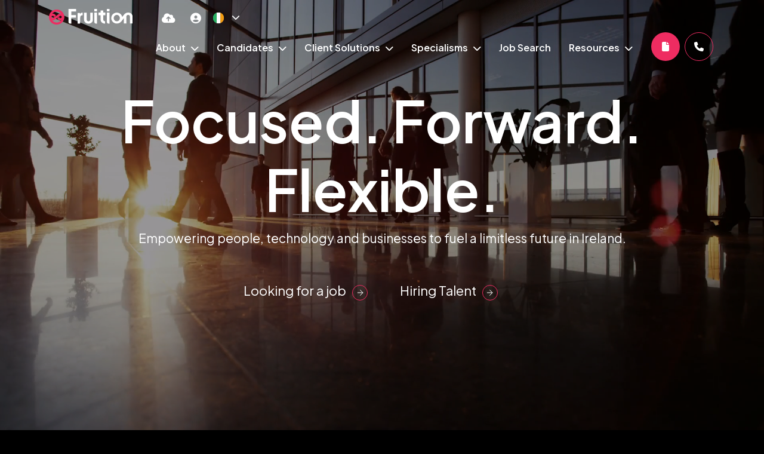

--- FILE ---
content_type: image/svg+xml
request_url: https://www.fruitiongroup.com/ie/uploads/us.svg
body_size: 983
content:
<svg id="Layer_1" enable-background="new 0 0 1000 1000" height="1000" viewBox="0 0 1000 1000" width="1000" xmlns="http://www.w3.org/2000/svg" xmlns:xlink="http://www.w3.org/1999/xlink"><clipPath id="SVGID_2_"><circle id="SVGID_1_" cx="500" cy="500" r="500"/></clipPath><g><g><path clip-path="url(#SVGID_2_)" d="m-550.649 0h2744.442v1000h-2744.442z" fill="#fff"/><path clip-path="url(#SVGID_2_)" d="m-550.649 0h2744.442v111.111h-2744.442z" fill="#b22234"/><path clip-path="url(#SVGID_2_)" d="m-550.649 222.222h2744.442v111.112h-2744.442z" fill="#b22234"/><path clip-path="url(#SVGID_2_)" d="m-550.649 444.444h2744.442v111.113h-2744.442z" fill="#b22234"/><path clip-path="url(#SVGID_2_)" d="m-550.649 666.667h2744.442v111.111h-2744.442z" fill="#b22234"/><path clip-path="url(#SVGID_2_)" d="m-550.649 888.889h2744.442v111.111h-2744.442z" fill="#b22234"/><path clip-path="url(#SVGID_2_)" d="m-550.649 0h1097.775v555.557h-1097.775z" fill="#3c3b6e"/><g fill="#fff"><path clip-path="url(#SVGID_2_)" d="m362.243 44.172-9.989 30.754h-32.331l26.153 18.998-9.984 30.74 26.151-18.998 26.15 18.998-9.986-30.743 26.141-18.995h-32.317z"/><path clip-path="url(#SVGID_2_)" d="m271.236 122.178-9.986 30.741h-32.322l26.152 18.999-9.994 30.741 26.154-19 26.147 19-9.987-30.741 26.153-18.999h-32.33z"/><path clip-path="url(#SVGID_2_)" d="m453.233 122.178-9.986 30.741h-32.319l26.15 18.998-9.995 30.742 26.155-19 26.146 19-9.986-30.739 26.155-19.001h-32.324z"/><path clip-path="url(#SVGID_2_)" d="m-365.758 244.668-.003-.002.002-.003.002.005z"/><path clip-path="url(#SVGID_2_)" d="m-183.76 244.668h-.001l.003-.005v.003z"/><path clip-path="url(#SVGID_2_)" d="m180.243 200.173-9.987 30.741h-32.33l26.155 19-9.988 30.75 26.146-18.999 26.153 18.999-9.996-30.75 26.154-19h-32.322zm-.006 44.495h-.001l.003-.005.001.003z"/><path clip-path="url(#SVGID_2_)" d="m362.243 200.173-9.987 30.741h-32.333l26.157 19.001-9.988 30.749 26.15-18.997 26.15 18.997-9.99-30.752 26.145-18.998h-32.318zm0 44.495-.003-.002.002-.003.003.005z"/><path clip-path="url(#SVGID_2_)" d="m89.236 278.181-9.985 30.738h-32.32l26.143 18.997-9.988 30.743 26.15-18.999 26.15 18.999-9.986-30.739 26.155-19.001h-32.332z"/><path clip-path="url(#SVGID_2_)" d="m271.236 278.181-9.986 30.738h-32.322l26.153 18.999-9.995 30.741 26.154-19.001 26.147 19.001-9.987-30.741 26.153-18.999h-32.33z"/><path clip-path="url(#SVGID_2_)" d="m453.233 278.181-9.986 30.738h-32.319l26.15 18.997-9.995 30.743 26.155-19.001 26.146 19.001-9.987-30.739 26.156-19.001h-32.324z"/><path clip-path="url(#SVGID_2_)" d="m190.229 386.915-9.986-30.739-9.987 30.739h-32.33l26.153 19-9.987 30.737 26.147-18.999 26.153 18.999-9.993-30.738 26.151-18.999z"/><path clip-path="url(#SVGID_2_)" d="m372.229 386.915-9.986-30.739-9.987 30.739h-32.333l26.156 19.002-9.987 30.735 26.151-18.996 26.15 18.996-9.987-30.74 26.142-18.997z"/><path clip-path="url(#SVGID_2_)" d="m99.223 464.92-9.987-30.738-9.986 30.738h-32.319l26.142 18.999-9.987 30.741 26.15-18.999 26.15 18.999-9.986-30.737 26.155-19.003z"/><path clip-path="url(#SVGID_2_)" d="m281.223 464.92-9.987-30.738-9.986 30.738h-32.322l26.153 19.001-9.995 30.739 26.154-19.001 26.147 19.001-9.987-30.739 26.153-19.001z"/><path clip-path="url(#SVGID_2_)" d="m463.229 464.92-9.996-30.738-9.986 30.738h-32.319l26.15 18.999-9.995 30.741 26.155-19.001 26.146 19.001-9.987-30.737 26.156-19.003z"/></g></g></g></svg>

--- FILE ---
content_type: text/plain; charset=utf-8
request_url: https://www.fruitiongroup.com/api/recruitment/job/data/?folder=ie&hasexpired=false
body_size: 13961
content:
{"items":[{"id":1389,"url":"/ie/job/enterprise-data-architect/","slug":{"originalValue":"enterprise-data-architect","value":"enterprise-data-architect"},"reference":{"originalValue":"BHJOB46383_22492","value":"BHJOB46383_22492"},"email":{"originalValue":"victoria.dinn@fruitiongroup.ie","value":"victoria.dinn@fruitiongroup.ie"},"postdate":{"originalValue":"08/01/2026","value":"08/01/2026","predefinedId":null,"values":{}},"description":{"originalValue":null,"value":"<p id=\"isPasted\"><strong>Job Description - Daily Rate Contract (6 Months)</strong></p><p><br></p><p>Our client, a leader in the financial services sector, is looking for a&nbsp;<strong>Data Architect</strong> to play a critical role in defining and driving forward a next-generation data landscape. This is an exciting contract opportunity to lead high-impact architecture initiatives, collaborate with senior leadership, and influence data transformation at scale. If you&#39;re eager to leave your mark on a major enterprise-wide data strategy, this is the role for you.</p><p><br></p><p><strong>Job Responsibilities</strong></p><ul><li>Review and define the current and future state of enterprise data architecture across various business units.</li><li>Evaluate and refine data models and architectural blueprints, incorporating industry best practices.</li><li>Collaborate with IT and business stakeholders to secure alignment and support for data strategy roadmaps.</li><li>Lead the analysis and redesign of existing data infrastructure including cloud migration and backup architecture.</li><li>Provide architectural guidance to internal data engineering and analytics teams across project lifecycles.</li><li>Act as a key liaison between the data strategy function and centralised governance teams.</li><li>Champion adherence to internal data standards, data governance frameworks, and regulatory compliance.</li><li>Represent the data architecture function in technical forums and cross-functional committees.</li></ul><p><br></p><p><strong>Experience Required</strong></p><ul><li>Minimum 5 years&#39; experience in data architecture, data modelling, and data strategy development.</li><li>Proven track record in delivering enterprise-wide architecture and data integration projects.</li><li>Expertise in designing and implementing scalable cloud and on-prem data solutions.</li><li>Strong understanding of data management principles including governance and quality.</li><li>Demonstrated ability to engage and influence cross-functional stakeholders including senior leadership.</li></ul><p><br></p><p><strong>Desirable Skills</strong></p><ul><li>Familiarity with tools such as Snowflake, Azure Data Factory, Oracle, SQL Server, and Power BI/Tableau.</li><li>Working knowledge of regulatory requirements such as GDPR and data retention standards.</li><li>Experience integrating modern BI platforms with legacy data environments.</li><li>Exposure to data governance frameworks and enterprise architecture methodologies (e.g., TOGAF).</li></ul><p><br></p><p><strong>Educational Requirements</strong></p><ul><li>A bachelor&rsquo;s degree in Computer Science, Data Management, Information Systems, or a related field is required.</li></ul><p><br></p><p><strong>How to Apply</strong></p><p>To apply for this role, please submit your updated CV. If your skills and experience match the job requirements, you will be contacted to discuss your application in detail</p><p><br></p><p><strong>Similar Roles Open</strong></p><p>As a specialised recruitment agency, we also have several other permanent and contract data architecture and IT roles available. Visit our website for more information or explore additional opportunities.</p>","predefinedId":null,"values":{}},"title":{"originalValue":"Enterprise Data Architect","value":"Enterprise Data Architect","predefinedId":null,"values":{}},"jobtype":[{"originalValue":"PART_TIME","value":"PART_TIME","predefinedId":"e714ecc2-8a3f-4ec8-b2ca-80760aa4ea01","values":{}}],"locationtext":{"originalValue":"Dublin","value":"Dublin","predefinedId":null,"values":{}},"salarytext":{"originalValue":"750-800 Euro per day","value":"750-800 Euro per day","predefinedId":null,"values":{}}},{"id":1386,"url":"/ie/job/hr-bp---mat-leave-cover-/","slug":{"originalValue":"hr-bp---mat-leave-cover-","value":"hr-bp---mat-leave-cover-"},"reference":{"originalValue":"BHJOB46383_22481","value":"BHJOB46383_22481"},"email":{"originalValue":"victoria.dinn@fruitiongroup.ie","value":"victoria.dinn@fruitiongroup.ie"},"postdate":{"originalValue":"07/01/2026","value":"07/01/2026","predefinedId":null,"values":{}},"description":{"originalValue":null,"value":"<p id=\"isPasted\"><strong>HR Business Partner - 12 month FTC</strong></p><p><strong>Location</strong>: City West</p><p><br></p><p><strong>Client Overview</strong></p><p>Our client is a well-established organisation operating in a fast-paced commercial environment. They are seeking an experienced HR Business Partner to join their team on a 12-month maternity cover contract. This role will play a key part in supporting leaders and employees across the business, ensuring delivery of effective people strategies aligned with organisational objectives.</p><p><br></p><p><strong>Role Overview</strong></p><p>The HR Business Partner will work closely with senior leaders and line managers, providing expert advice and hands-on support across all areas of the employee lifecycle. This is a high-impact role suited to a confident HR professional who can operate both strategically and operationally within a dynamic environment.</p><p><br></p><p><strong>Key Responsibilities</strong></p><ul><li>Partner with senior leaders and managers to support and deliver the people strategy in line with business objectives</li><li>Act as a trusted advisor on employee relations matters, including performance management, disciplinaries, grievances, and absence management</li><li>Support talent management initiatives including workforce planning, recruitment, onboarding, succession planning, and retention</li><li>Coach and support managers to build strong leadership capability and promote a high-performance culture</li><li>Lead and support learning and development initiatives, identifying capability gaps and development opportunities</li><li>Support organisational change initiatives, including restructures and business transformation projects</li><li>Provide guidance on reward, compensation, and benefits processes</li><li>Ensure HR policies and procedures are applied consistently and remain compliant with employment legislation</li><li>Analyse HR metrics and trends, providing insights and recommendations to leadership</li></ul><p><br></p><p><strong>Skills, Experience &amp; Qualifications</strong></p><ul><li>Minimum&nbsp;<strong>5 years&rsquo; experience</strong> in a HR Business Partner or senior HR generalist role</li><li>Strong experience managing complex employee relations issues</li><li>Proven ability to influence and build strong relationships with stakeholders at all levels</li><li>Solid knowledge of employment legislation and HR best practice</li><li>Experience operating in a fast-paced, commercially driven environment</li><li>CIPD qualification (or equivalent) is desirable</li><li>Strong communication, problem-solving, and organisational skills</li></ul><p><br></p><p><strong>Key Attributes</strong></p><ul><li>Proactive and solutions-focused</li><li>Commercially minded with strong business acumen</li><li>Confident, resilient, and comfortable working autonomously</li><li>High levels of integrity and confidentiality</li><li>Adaptable and comfortable working in a changing environment</li></ul><p><br></p><p><strong>What&rsquo;s on Offer</strong></p><ul><li>12-month maternity cover contract</li><li>Competitive salary and benefits package</li><li>Opportunity to make a meaningful impact in a business-critical role</li></ul>","predefinedId":null,"values":{}},"title":{"originalValue":"HR BP - Mat Leave cover ","value":"HR BP - Mat Leave cover ","predefinedId":null,"values":{}},"jobtype":[{"originalValue":"PART_TIME","value":"PART_TIME","predefinedId":"e714ecc2-8a3f-4ec8-b2ca-80760aa4ea01","values":{}}],"locationtext":{"originalValue":"Dublin","value":"Dublin","predefinedId":null,"values":{}},"salarytext":{"originalValue":"70,000-80,000 DOE","value":"70,000-80,000 DOE","predefinedId":null,"values":{}}},{"id":1385,"url":"/ie/job/snr-tech-pm---life-assurance-/","slug":{"originalValue":"snr-tech-pm---life-assurance-","value":"snr-tech-pm---life-assurance-"},"reference":{"originalValue":"BHJOB46383_22483","value":"BHJOB46383_22483"},"email":{"originalValue":"victoria.dinn@fruitiongroup.ie","value":"victoria.dinn@fruitiongroup.ie"},"postdate":{"originalValue":"07/01/2026","value":"07/01/2026","predefinedId":null,"values":{}},"description":{"originalValue":null,"value":"<p id=\"isPasted\"><strong>Job Description</strong></p><p>Our client, a leading financial services provider, is seeking a seasoned Project Manager to oversee and deliver strategic change initiatives. This role requires end-to-end project delivery experience, working across business and technology teams to ensure successful execution.</p><p><br></p><p><strong>Job Responsibilities</strong></p><ul><li>Lead and coordinate all phases of change projects, from initial scoping through to service transition and post-implementation support.</li><li>Manage comprehensive project activities including business case development, requirements gathering, design, testing (SIT &amp; UAT), deployment, and business readiness.</li><li>Adapt and apply appropriate delivery methodologies, including Waterfall, Agile (Scrum), or Lean, tailored to each project.</li><li>Develop and maintain detailed project plans, ensuring milestones, resources, and budgets are managed to deliver expected outcomes.</li><li>Communicate effectively with stakeholders at all levels, providing accurate updates on status, risks, and dependencies.</li><li>Identify, manage, and escalate risks and issues proactively, ensuring project momentum is maintained.</li><li>Support stakeholders in decision-making processes through effective facilitation and relevant reporting.</li><li>Ensure projects align with organisational readiness for change and comply with internal governance and quality standards.</li></ul><p><br></p><p><strong>Experience Required</strong></p><ul><li>Minimum 7 years of project management experience, preferably within financial services or insurance sectors.</li><li>Proven success in delivering complex, cross-functional projects in hybrid legacy and modern IT environments.</li><li>Demonstrated experience in Agile delivery and working with product and design teams.</li><li>Familiarity with managing vendor and third-party relationships in a matrix structure.</li><li>Strong background in system integration projects with technical literacy.</li></ul><p><br></p><p><strong>Desirable Skills</strong></p><ul><li>Certification or experience as a Scrum Master.</li><li>Previous experience in life insurance or financial services in the Irish market.</li><li>Ability to challenge and influence stakeholders constructively.</li><li>Strong analytical mindset with experience in issue resolution under pressure.</li></ul><p><br></p><p><strong>Educational Requirements</strong></p><ul><li>Bachelor&rsquo;s degree in Computer Science, Information Systems, Business, or a related discipline.</li></ul><p><br></p><p><strong>How to Apply</strong></p><p>To apply for this role, please submit your updated CV. If your skills and experience match job requirements, you will be contacted to discuss your application in detail.</p><p><br></p><p><strong>Similar Roles Open</strong></p><p>As a specialised recruitment agency, we also have several other permanent and contract finance roles available. Visit our website for more information or explore additional opportunities.</p>","predefinedId":null,"values":{}},"title":{"originalValue":"Snr Tech PM - Life Assurance ","value":"Snr Tech PM - Life Assurance ","predefinedId":null,"values":{}},"jobtype":[{"originalValue":"PART_TIME","value":"PART_TIME","predefinedId":"e714ecc2-8a3f-4ec8-b2ca-80760aa4ea01","values":{}}],"locationtext":{"originalValue":"Dublin","value":"Dublin","predefinedId":null,"values":{}},"salarytext":{"originalValue":"DOE","value":"DOE","predefinedId":null,"values":{}}},{"id":1384,"url":"/ie/job/infrastructure-project-manager--1384/","slug":{"originalValue":"infrastructure-project-manager--1384","value":"infrastructure-project-manager--1384"},"reference":{"originalValue":"BHJOB46386_22484","value":"BHJOB46386_22484"},"email":{"originalValue":"victoria.dinn@fruitiongroup.ie","value":"victoria.dinn@fruitiongroup.ie"},"postdate":{"originalValue":"07/01/2026","value":"07/01/2026","predefinedId":null,"values":{}},"description":{"originalValue":null,"value":"<p id=\"isPasted\"><strong>Job Description - 12 month daily rate role</strong></p><p><br></p><p>An exciting opportunity has arisen with a high-profile financial services organisation for a skilled Infrastructure Project Manager to spearhead the rollout of major IT infrastructure transformations. This role is central to delivering cutting-edge projects across data centres, networks, cloud environments, and security. It&rsquo;s a chance to make a tangible impact in a dynamic, fast-paced setting&mdash;working at the forefront of infrastructure evolution and digital transformation. If you thrive on technical complexity and strategic execution, this contract role offers the perfect challenge.</p><p><br></p><p><strong>Job Responsibilities</strong></p><ul><li>Lead end-to-end delivery of infrastructure projects ensuring alignment with strategic business goals.</li><li>Define project scopes, create comprehensive plans, and manage timelines, resources, and budgets.</li><li>Coordinate effectively with internal stakeholders and third-party vendors to ensure seamless execution.</li><li>Monitor and manage project risks, ensuring mitigation strategies are in place.</li><li>Provide clear and regular updates to both technical and non-technical stakeholders, including senior leadership.</li><li>Ensure compliance with quality, security, and governance standards throughout the project lifecycle.</li><li>Drive continuous improvement in infrastructure delivery through feedback loops and performance metrics.</li><li>Oversee vendor performance, ensuring contract and SLA adherence.</li><li>Collaborate with business and IT teams to ensure infrastructure readiness for software deployments and operational needs.</li><li>Maintain audit and compliance documentation throughout project execution.</li></ul><p><br></p><p><strong>Experience Required</strong></p><ul><li>Strong background in IT infrastructure project management using Agile and Waterfall methodologies.</li><li>Minimum 5 years&rsquo; experience managing complex infrastructure projects in enterprise environments.</li><li>Proficiency in areas such as cloud infrastructure, networking, data centres, security, and IT operations.</li><li>Proven experience working with offshore teams and managing large-scale technical environments.</li><li>Strong communication and stakeholder management skills across various organisational levels.</li></ul><p><br></p><p><strong>Desirable Skills</strong></p><ul><li>Experience in high-governance and regulated industries, particularly financial services.</li><li>Ability to work independently and make informed decisions under pressure.</li><li>Familiarity with vendor and service management processes and tools.</li></ul><p><br></p><p><strong>Educational Requirements</strong></p><ul><li>Bachelor&rsquo;s degree in IT, Computer Science, or a related field.</li></ul><p><br></p><p><strong>How to Apply</strong></p><p>To apply for this role, please submit your updated CV. If your skills and experience match job requirements, you will be contacted to discuss your application in detail.</p><p><br></p><p><strong>Similar Roles Open</strong></p><p>As a specialised recruitment agency, we also have several other permanent and contract finance roles available. Visit our website for more information or explore additional opportunities.</p>","predefinedId":null,"values":{}},"title":{"originalValue":"Infrastructure Project Manager ","value":"Infrastructure Project Manager ","predefinedId":null,"values":{}},"jobtype":[{"originalValue":"PART_TIME","value":"PART_TIME","predefinedId":"e714ecc2-8a3f-4ec8-b2ca-80760aa4ea01","values":{}}],"locationtext":{"originalValue":"Dublin","value":"Dublin","predefinedId":null,"values":{}},"salarytext":{"originalValue":"Competitive Day Rate","value":"Competitive Day Rate","predefinedId":null,"values":{}}},{"id":1383,"url":"/ie/job/business-analyst-1383/","slug":{"originalValue":"business-analyst-1383","value":"business-analyst-1383"},"reference":{"originalValue":"BHJOB46386_22485","value":"BHJOB46386_22485"},"email":{"originalValue":"victoria.dinn@fruitiongroup.ie","value":"victoria.dinn@fruitiongroup.ie"},"postdate":{"originalValue":"07/01/2026","value":"07/01/2026","predefinedId":null,"values":{}},"description":{"originalValue":null,"value":"<p id=\"isPasted\">Business Analyst - 12 month daily rate contract</p><p><br></p><p><strong>Job Description</strong></p><p><br></p><p>Our client, a prominent financial services organisation, is seeking an experienced Business Analyst to support business change and transformation initiatives. The successful candidate will work closely with stakeholders to define business needs and facilitate the delivery of effective solutions.</p><p><br></p><p><strong>Job Responsibilities</strong></p><ul><li>Collaborate with business stakeholders to identify problems and uncover opportunities for improvement.</li><li>Conduct user research and gather insights to support solution development.</li><li>Facilitate workshops and discussions to gather and define business requirements.</li><li>Produce clear documentation including business requirements, user stories, wireframes, and process flows aligned with the selected project methodology.</li><li>Support the development of business cases, scoping documents, and project plans.</li><li>Work alongside IT and business teams, including developers, testers, and project managers, to ensure successful delivery of solutions.</li><li>Assist in post-implementation activities and training support where required.</li></ul><p><br></p><p><strong>Experience Required</strong></p><ul><li>Minimum 5 years&rsquo; experience in a senior business analyst role within large-scale, cross-functional projects.</li><li>Strong background in stakeholder management, documentation, and workshop facilitation.</li><li>Skilled in producing requirement artefacts such as wireframes, process flows, and user stories.</li><li>Experience supporting testing phases and reviewing technical documentation.</li><li>Prior involvement in life insurance or financial services projects, with working knowledge of regulatory and compliance considerations.</li><li>Detail-oriented with excellent communication and analytical skills.</li></ul><p><br></p><p><strong>Desirable Skills</strong></p><ul><li>Proficiency with tools such as Jira and Confluence.</li><li>Experience working in both Agile and Waterfall environments.</li><li>Exposure to user experience (UX) practices including research, prototyping, and usability testing.</li></ul><p><br></p><p><strong>Educational Requirements</strong></p><ul><li>Bachelor&#39;s degree in Business, Information Systems, or a related discipline.</li></ul><p><br></p><p><strong>How to Apply</strong></p><p>To apply for this role, please submit your updated CV. If your skills and experience match job requirements, you will be contacted to discuss your application in detail.</p><p><br></p><p><strong>Similar Roles Open</strong></p><p>As a specialised recruitment agency, we also have several other permanent and contract finance roles available. Visit our website for more information or explore additional opportunities.</p>","predefinedId":null,"values":{}},"title":{"originalValue":"Business Analyst","value":"Business Analyst","predefinedId":null,"values":{}},"jobtype":[{"originalValue":"FULL_TIME","value":"FULL_TIME","predefinedId":"7a89cda7-3aab-43f9-b2e0-92ccb37d9ea6","values":{}}],"locationtext":{"originalValue":"Dublin","value":"Dublin","predefinedId":null,"values":{}},"salarytext":{"originalValue":"Competitive Package ","value":"Competitive Package ","predefinedId":null,"values":{}}},{"id":1382,"url":"/ie/job/sap-mm-consultant---daily-rate-contract-/","slug":{"originalValue":"sap-mm-consultant---daily-rate-contract-","value":"sap-mm-consultant---daily-rate-contract-"},"reference":{"originalValue":"BHJOB46386_22061.","value":"BHJOB46386_22061."},"email":{"originalValue":"nicola.byrne@fruitiongroup.ie","value":"nicola.byrne@fruitiongroup.ie"},"postdate":{"originalValue":"07/01/2026","value":"07/01/2026","predefinedId":null,"values":{}},"description":{"originalValue":null,"value":"<p id=\"isPasted\">My Dublin based client is recruiting for a SAP MM Consultant for an initial 6 month daily rate contract. The role has hybrid working.<strong>&nbsp;</strong>The SAP MM Consultant is required to support an ongoing SAP S/4HANA implementation. This contract role focuses on Inventory Management, Logistics, Master Data, and Data Migration. The ideal candidate will have deep SAP MM expertise and a proven track record in successful implementation projects.</p><p><br></p><p><strong>Key Responsibilities</strong></p><ul><li>Deliver SAP MM solutions across Inventory Management, Procurement, and Logistics.</li><li>Gather and document business requirements, configure MM modules, and optimise processes.</li><li>Lead data migration activities, including cleansing, transformation, and validation.</li><li>Ensure smooth integration with other SAP modules (FICO, SD, PP).</li><li>Maintain and govern Master Data accuracy.</li><li>Provide user support, documentation, and post-go-live optimisation.</li><li>Create functional specifications for custom developments and enhancements.</li></ul><p><br></p><p><strong>Requirements</strong></p><ul><li>5+ years&rsquo; experience as an SAP MM Consultant.</li><li>Hands-on S/4HANA experience essential.</li><li>Full lifecycle SAP project experience.</li><li>Strong knowledge of Inventory, Procurement, Logistics, and Data Migration.</li><li>Familiar with integration points between MM and FICO, SD, PP.</li><li>SAP MM certification desirable.</li><li>Excellent problem-solving and communication skills.</li></ul><p><br></p><p><strong>HOW TO APPLY:</strong><br>&nbsp; To apply for this role, please submit your updated CV. If your skills and experience match job requirements, you will be contacted to discuss your application in detail.</p><p><br></p><p><strong>SIMILAR ROLES OPEN:</strong><br>&nbsp; As a specialized recruitment agency, we also have several other permanent and contract roles available. Visit our website for more information or explore additional opportunities.</p><p><strong>Skills:</strong><br><span class=\"job-skills-pills\">SAP MM</span> <span class=\"job-skills-pills\">S/4 Hana</span> <span class=\"job-skills-pills\">Data Migration</span> <span class=\"job-skills-pills\">Master Data</span> <span class=\"job-skills-pills\">Procurement</span> <span class=\"job-skills-pills\">Logistics</span> <span class=\"job-skills-pills\">Inventory Management</span></p>","predefinedId":null,"values":{}},"title":{"originalValue":"SAP MM Consultant - Daily Rate Contract ","value":"SAP MM Consultant - Daily Rate Contract ","predefinedId":null,"values":{}},"jobtype":[{"originalValue":"PART_TIME","value":"PART_TIME","predefinedId":"e714ecc2-8a3f-4ec8-b2ca-80760aa4ea01","values":{}}],"locationtext":{"originalValue":"Dublin ","value":"Dublin ","predefinedId":null,"values":{}},"customfield1":[{"originalValue":"Technology","value":"Technology","predefinedId":"592c9dd9-3671-4ad4-8cff-3d21d738dd9a","values":{}},{"originalValue":"Project Delivery","value":"Project Delivery","predefinedId":"e4485269-d17a-4acf-8d12-18b635715612","values":{}}],"salarytext":{"originalValue":"Attractive Daily Rate on offer ","value":"Attractive Daily Rate on offer ","predefinedId":null,"values":{}}},{"id":1381,"url":"/ie/job/sap-fico-consultant---daily-rate-contract-/","slug":{"originalValue":"sap-fico-consultant---daily-rate-contract-","value":"sap-fico-consultant---daily-rate-contract-"},"reference":{"originalValue":"BHJOB46386_ 22464","value":"BHJOB46386_ 22464"},"email":{"originalValue":"nicola.byrne@fruitiongroup.ie","value":"nicola.byrne@fruitiongroup.ie"},"postdate":{"originalValue":"07/01/2026","value":"07/01/2026","predefinedId":null,"values":{}},"description":{"originalValue":null,"value":"<p id=\"isPasted\">My Dublin based client is recruiting for a SAP FICO Consultant this is initially a 6 month contract. This role will be hybrid working.</p><p><br></p><p>SAP FICO Consultant &ndash; Daily Rate (SAP S/4HANA)</p><p><br></p><ul><li>Contract SAP FICO Consultant with 5+ years&rsquo; experience delivering end-to-end SAP implementation projects, including SAP S/4HANA</li><li>Lead and support full lifecycle delivery across SAP FI and CO modules: GL, AP, AR, Asset Accounting, Cost Centre Accounting, Profit Centre Accounting, Internal Orders, and COPA</li><li>Strong hands-on experience with SAP S/4HANA Finance concepts including New GL, document splitting, and real-time FI/CO integration</li><li>Proven ability to run fit-to-standard workshops, gather and document business requirements, and translate them into scalable SAP solutions</li><li>End-to-end project involvement covering design, build, configuration, testing (unit, integration, UAT), data migration, cutover, and post go-live support</li><li>Collaborate closely with technical and cross-functional teams to deliver integrations, enhancements, and issue resolution</li><li>Produce high-quality functional documentation and deliver effective knowledge transfer to business and support teams</li><li>Comfortable working independently in a daily rate contract environment with strong stakeholder management and communication skills</li></ul><p><br></p><p><strong>HOW TO APPLY:</strong><br>&nbsp; To apply for this role, please submit your updated CV. If your skills and experience match job requirements, you will be contacted to discuss your application in detail.</p><p><br></p><p><strong>SIMILAR ROLES OPEN:</strong><br>&nbsp; As a specialized recruitment agency, we also have several other permanent and contract roles available. Visit our website for more information or explore additional opportunities.</p><p><strong>Skills:</strong><br><span class=\"job-skills-pills\">SAP FICO</span> <span class=\"job-skills-pills\">SAP</span> <span class=\"job-skills-pills\">Integration</span> <span class=\"job-skills-pills\">COPA</span> <span class=\"job-skills-pills\">SAP S/4HANA</span> <span class=\"job-skills-pills\">Implementation</span> <span class=\"job-skills-pills\">S/4 Hana</span></p>","predefinedId":null,"values":{}},"title":{"originalValue":"SAP FICO Consultant - Daily Rate Contract ","value":"SAP FICO Consultant - Daily Rate Contract ","predefinedId":null,"values":{}},"jobtype":[{"originalValue":"PART_TIME","value":"PART_TIME","predefinedId":"e714ecc2-8a3f-4ec8-b2ca-80760aa4ea01","values":{}}],"locationtext":{"originalValue":"Dublin ","value":"Dublin ","predefinedId":null,"values":{}},"salarytext":{"originalValue":"Attractive Daily Rate on offer ","value":"Attractive Daily Rate on offer ","predefinedId":null,"values":{}}},{"id":1380,"url":"/ie/job/automation-test-lead-1380/","slug":{"originalValue":"automation-test-lead-1380","value":"automation-test-lead-1380"},"reference":{"originalValue":"BHJOB46386_ 22422.","value":"BHJOB46386_ 22422."},"email":{"originalValue":"nicola.byrne@fruitiongroup.ie","value":"nicola.byrne@fruitiongroup.ie"},"postdate":{"originalValue":"07/01/2026","value":"07/01/2026","predefinedId":null,"values":{}},"description":{"originalValue":null,"value":"<p id=\"isPasted\">My Dublin based client is recruiting for an Automation Test Lead this is a permanent role working on a hybrid model. The Automation Test Lead to drive the design, implementation, and delivery of automated testing solutions across multiple projects. This role will play a key part in ensuring quality, consistency, and efficiency within the overall testing process, working closely with project teams across both Agile and Waterfall environments.</p><p><strong>Key Responsibilities</strong></p><ul><li>Lead and coordinate automation testing across multiple projects using Agile, Waterfall, or hybrid methodologies.</li><li>Define and deliver automation strategies aligned with project goals.</li><li>Champion an automation-first approach and promote continuous improvement in testing practices.</li><li>Collaborate with functional testing teams to integrate manual and automated testing.</li><li>Select, design, and maintain UI and API automation frameworks and tools.</li><li>Manage test planning, estimation, and progress tracking, ensuring milestones are met.</li><li>Partner with development and delivery teams to embed testing throughout the lifecycle.</li><li>Report progress, risks, and quality metrics to key stakeholders.</li><li>Ensure compliance with testing and regulatory standards.</li><li>Support automation engineers with scripting and execution when required.</li><li>Mentor team members and foster a culture of quality, collaboration, and accountability.</li></ul><p><strong>Skills &amp; Experience</strong></p><ul><li>Degree in Computer Science, Information Systems, or related field (or equivalent experience).</li><li>6+ years in test automation leadership within complex enterprise environments.</li><li>Strong knowledge of SDLC, STLC, and test methodologies.</li><li>7+ years&rsquo; experience developing automation scripts in C#.</li><li>4+ years&rsquo; experience testing RESTful APIs.</li><li>Proficient in BDD/ATDD, service mocking, and source control systems.</li><li>Hands-on experience with CI/CD pipelines and Azure DevOps.</li><li>Exposure to Dynamics 365, ERP, WMS, CRM, eCommerce, or SAP environments.</li><li>Familiarity with CSV, GxP, or ISO/Finance standards.</li><li>Strong leadership, communication, and stakeholder management skills.</li><li>ISTQB certification or similar QA qualification advantageous.</li></ul><p><br></p><p><br></p><p><strong>HOW TO APPLY:</strong><br>&nbsp; To apply for this role, please submit your updated CV. If your skills and experience match job requirements, you will be contacted to discuss your application in detail.</p><p><br></p><p><strong>SIMILAR ROLES OPEN:</strong><br>&nbsp; As a specialized recruitment agency, we also have several other permanent and contract roles available. Visit our website for more information or explore additional opportunities.</p><p><strong>Skills:</strong><br><span class=\"job-skills-pills\">Automation</span> <span class=\"job-skills-pills\">Testing</span> <span class=\"job-skills-pills\">Functional Testing</span> <span class=\"job-skills-pills\">Scripting</span> <span class=\"job-skills-pills\">Execution</span> <span class=\"job-skills-pills\">SDLC</span> <span class=\"job-skills-pills\">C#</span></p>","predefinedId":null,"values":{}},"title":{"originalValue":"Automation Test Lead","value":"Automation Test Lead","predefinedId":null,"values":{}},"jobtype":[{"originalValue":"FULL_TIME","value":"FULL_TIME","predefinedId":"7a89cda7-3aab-43f9-b2e0-92ccb37d9ea6","values":{}}],"locationtext":{"originalValue":"Dublin ","value":"Dublin ","predefinedId":null,"values":{}},"salarytext":{"originalValue":"Attractive Salary on offer","value":"Attractive Salary on offer","predefinedId":null,"values":{}}},{"id":1379,"url":"/ie/job/senior-internal-audit-manager/","slug":{"originalValue":"senior-internal-audit-manager","value":"senior-internal-audit-manager"},"reference":{"originalValue":"BHJOB46386_22322","value":"BHJOB46386_22322"},"email":{"originalValue":"nicola.byrne@fruitiongroup.ie","value":"nicola.byrne@fruitiongroup.ie"},"postdate":{"originalValue":"07/01/2026","value":"07/01/2026","predefinedId":null,"values":{}},"description":{"originalValue":null,"value":"<p id=\"isPasted\">My Dublin City Centre based client is recruiting for a Senior Internal Audit Manager to join the team on a permanent basis working on a hybrid model. This role will be responsible for planning, executing, and managing risk-based IT audits to ensure alignment with internal policies, regulatory standards, and recognised best practices. The Senior Internal Audit Manager will play a key role in assessing and enhancing the organisation&rsquo;s technology control environment, governance structures, and risk management framework.</p><p><strong>Key Responsibilities</strong></p><ul><li>Support senior internal audit leaders in the design and delivery of audit plans assessing technology, cyber risk, and IT control environments.</li><li>Provide insights and guidance on internal audit, governance, risk management, and business process improvement relating to information systems.</li><li>Prepare and contribute to internal audit reports on IT audits and related issues for presentation to senior management and governance committees.</li><li>Build and maintain strong working relationships with key IT and business stakeholders across the organisation.</li><li>Act as deputy for senior audit leaders when required in matters related to IT internal audit.</li><li>Drive innovation in audit practices through the use of data analytics and AI to improve efficiency, coverage, and insights.</li><li>Monitor the IT control environment and represent Internal Audit in relevant technology, risk, and governance forums or committees.</li><li>Track, review, and report on the progress of IT audit findings, considering cross-functional implications where appropriate.</li><li>Conduct quality assurance reviews to ensure audit engagements are delivered in line with internal audit methodology and professional standards.</li><li>Assess the effectiveness of risk management and internal control processes, including the identification and evaluation of potential fraud risks.</li><li>Recommend improvements to strengthen governance frameworks and IT-related controls.</li><li>Undertake ad hoc or non-IT audit assignments, including investigations, as required.</li></ul><p><br></p><p><strong>Experience and Qualifications</strong></p><ul><li>Significant experience (typically 5&ndash;8 years) in IT auditing, risk management, or information security, ideally within large or complex organisations.</li><li>Professional certification such as CISA (or equivalent) preferred.</li><li>Strong working knowledge of IT frameworks and standards such as COBIT, ISO 27001, NIST, and ITIL.</li><li>Deep understanding of technology risks, controls, and audit methodologies.</li><li>General awareness of financial services, life insurance, or regulated industries is advantageous.</li><li>Strong appreciation of how risk and compliance requirements align with broader business objectives.</li><li>Excellent analytical, interpersonal, and time management skills.</li></ul><p><strong>Core Competencies</strong></p><ul><li>Strong business acumen with a strategic, solutions-oriented mindset.</li><li>Comprehensive understanding of IT control frameworks, risk management, and governance processes.</li><li>Balanced focus on business improvement and audit rigour.</li><li>Ability to design and recommend practical internal control enhancements.</li><li>Self-driven and able to operate with a high level of autonomy.</li><li>Excellent communication and presentation skills, with the ability to engage effectively at executive and operational levels.</li><li>Strong analytical and influencing capabilities, with confidence working across all organisational levels.</li><li>Exceptional organisational, written, and verbal communication skills.</li><li>Proven ability to build trusted relationships and act as a valued adviser to internal stakeholders.</li><li>Skilled at synthesising complex issues into clear, actionable insights.</li><li>Demonstrated ability to collaborate and maintain positive working relationships with peers, management, and clients.</li></ul><p><strong>HOW TO APPLY:</strong><br>&nbsp; To apply for this role, please submit your updated CV. If your skills and experience match job requirements, you will be contacted to discuss your application in detail.</p><p><strong>SIMILAR ROLES OPEN:</strong><br>&nbsp; As a specialized recruitment agency, we also have several other permanent and contract roles available. Visit our website for more information or explore additional opportunities.</p>","predefinedId":null,"values":{}},"title":{"originalValue":"Senior Internal Audit Manager","value":"Senior Internal Audit Manager","predefinedId":null,"values":{}},"jobtype":[{"originalValue":"FULL_TIME","value":"FULL_TIME","predefinedId":"7a89cda7-3aab-43f9-b2e0-92ccb37d9ea6","values":{}}],"locationtext":{"originalValue":"Dublin ","value":"Dublin ","predefinedId":null,"values":{}},"customfield1":[{"originalValue":"Technology","value":"Technology","predefinedId":"592c9dd9-3671-4ad4-8cff-3d21d738dd9a","values":{}}],"salarytext":{"originalValue":"Attractive Salary on offer","value":"Attractive Salary on offer","predefinedId":null,"values":{}}},{"id":1375,"url":"/ie/job/customer-technical-support-engineer/","slug":{"originalValue":"customer-technical-support-engineer","value":"customer-technical-support-engineer"},"reference":{"originalValue":"BHJOB46386_22489","value":"BHJOB46386_22489"},"email":{"originalValue":"manon.pennefather@fruitiongroup.ie","value":"manon.pennefather@fruitiongroup.ie"},"postdate":{"originalValue":"09/01/2026","value":"09/01/2026","predefinedId":null,"values":{}},"description":{"originalValue":null,"value":"<p id=\"isPasted\"><strong>Job Title:</strong> Customer Technical Support Engineer</p><p><br></p><p><strong>Job Type:</strong> Permanent</p><p><br></p><p><strong>Location:</strong> South Dublin – 100% office based</p><p><br></p><p><strong>Job Description:</strong></p><p>Our client, Ireland's leading organisation in the cyber security space, is seeking a Customer Technical Support Engineer to join their support team. This role is an opportunity to join a leading company in one of the world's fastest growing tech sectors. With a Dublin based office, the role will involve providing frontline technical assistance across a suite of security-related products and services.</p><p><br></p><p><strong>Job Responsibilities:</strong></p><ul><li>Act as the initial point of contact for technical support queries from customers.</li><li>Diagnose and resolve issues related to email systems, internet technologies, and DNS configurations.</li><li>Provide support through various channels including phone, email, and ticketing systems.</li><li>Assist with the setup and configuration of email-related services.</li><li>Build technical understanding in areas such as email filtering, anti-virus, and anti-phishing tools.</li><li>Maintain clear, professional communication with customers throughout support interactions.</li><li>Document and escalate complex issues when necessary.</li><li>Participate in scheduled out-of-hours support as part of a team rotation.</li></ul><p><br></p><p><strong>Experience Required:</strong></p><ul><li>Minimum 2 years of experience in a customer-facing technical support role.</li><li>Demonstrated ability to troubleshoot and resolve technical issues effectively.</li><li>Familiarity with networking fundamentals and protocols including DNS and MX records.</li><li>Experience working with support desk tools and ticketing systems.</li><li>Excellent communication skills in English – both written and verbal.</li><li>Previous exposure to IT service environments is essential.</li></ul><p><br></p><p><strong>Desirable Skills:</strong></p><ul><li>Knowledge of email infrastructure and related protocols.</li><li>Experience with Active Directory and Microsoft software environments.</li><li>Customer service background in a technical environment.</li><li>Strong analytical mindset with an eagerness to learn new technologies.</li><li>Experience with cloud-based products or services.</li></ul><p><br></p><p><strong>Educational Requirements:</strong></p><ul><li>A third-level qualification in IT or a related field is preferred.</li></ul><p><br></p><p><strong>HOW TO APPLY:</strong></p><p>If you are interested in this role, please apply for this role with your updated CV.</p>","predefinedId":null,"values":{}},"title":{"originalValue":"Customer Technical Support Engineer","value":"Customer Technical Support Engineer","predefinedId":null,"values":{}},"jobtype":[{"originalValue":"FULL_TIME","value":"FULL_TIME","predefinedId":"7a89cda7-3aab-43f9-b2e0-92ccb37d9ea6","values":{}}],"locationtext":{"originalValue":"Dublin, Ireland ","value":"Dublin, Ireland ","predefinedId":null,"values":{}},"salarytext":{"originalValue":"€36000.00 - €38000.00 per annum","value":"€36000.00 - €38000.00 per annum","predefinedId":null,"values":{}}}],"pagination":{"total":38,"from":1,"to":10,"filteredTotal":38,"page":1,"pages":[{"value":1,"query":"?folder=ie&hasexpired=false","isActive":true},{"value":2,"query":"?folder=ie&hasexpired=false&page=2","isActive":false},{"value":3,"query":"?folder=ie&hasexpired=false&page=3","isActive":false},{"value":4,"query":"?folder=ie&hasexpired=false&page=4","isActive":false}],"first":{"value":1,"query":"?folder=ie&hasexpired=false","isActive":true},"last":{"value":4,"query":"?folder=ie&hasexpired=false&page=4","isActive":false},"previous":null,"next":{"value":2,"query":"?folder=ie&hasexpired=false&page=2","isActive":false}}}